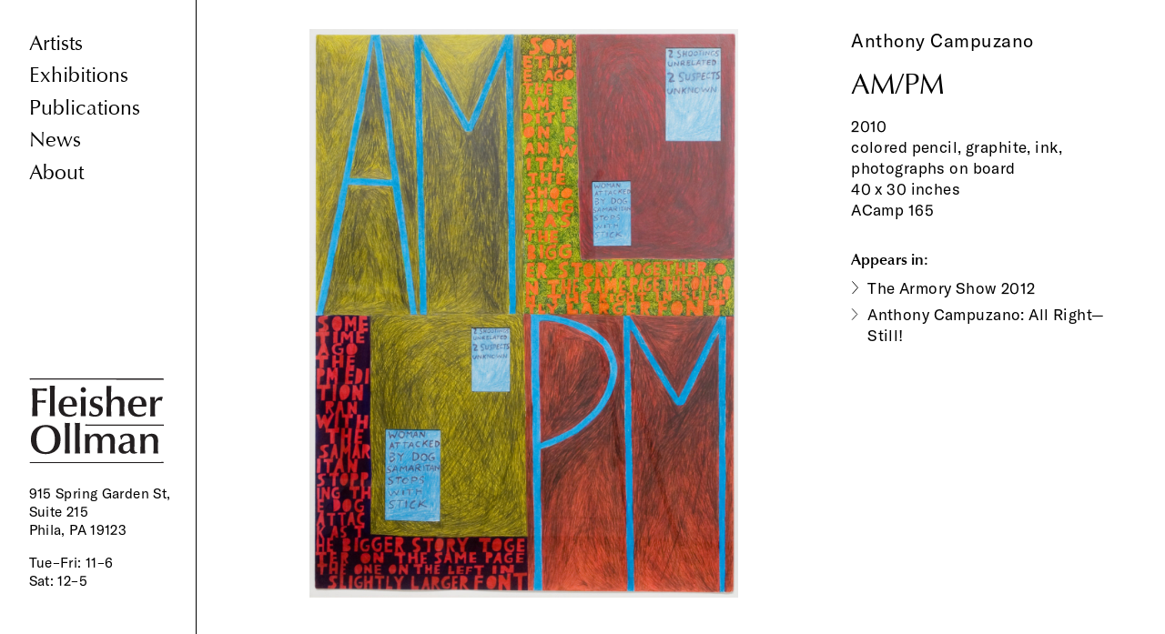

--- FILE ---
content_type: text/html; charset=utf-8
request_url: https://www.fleisher-ollmangallery.com/works/ampm
body_size: 2125
content:
<!DOCTYPE html>
<html lang="en">
  <head>
    <title>Fleisher/Ollman Gallery » Work » Anthony Campuzano - AM/PM</title>
    <link rel="stylesheet" media="all" href="/assets/application-2b3a595b331d0fefac35c5e53c2017ca6a4ee0843efdff7416ceb20acd7f6c3a.css" data-turbolinks-track="true" />
    
    <script src="/assets/application-f964325a1f9fd831b9fad9b7be6539b8891257fc4877d5e3fdb82a69b4ecd179.js" data-turbolinks-track="true"></script>
    <meta name="csrf-param" content="authenticity_token" />
<meta name="csrf-token" content="yl8uki73K9Uk8dJkg+JAgsjFL/J4qZ97dgewLReHWpl28W7tjoA1Qo9dqscubuU5wKjibk6mVepmu2R7c0DHlA==" />
    <link rel="apple-touch-icon" sizes="57x57" href="/apple-icon-57x57.png" /><link rel="apple-touch-icon" sizes="60x60" href="/apple-icon-60x60.png" /><link rel="apple-touch-icon" sizes="72x72" href="/apple-icon-72x72.png" /><link rel="apple-touch-icon" sizes="76x76" href="/apple-icon-76x76.png" /><link rel="apple-touch-icon" sizes="114x114" href="/apple-icon-114x114.png" /><link rel="apple-touch-icon" sizes="120x120" href="/apple-icon-120x120.png" /><link rel="apple-touch-icon" sizes="144x144" href="/apple-icon-144x144.png" /><link rel="apple-touch-icon" sizes="152x152" href="/apple-icon-152x152.png" /><link rel="apple-touch-icon" sizes="180x180" href="/apple-icon-180x180.png" /><link rel="icon" sizes="192x192" href="/android-icon-192x192.png" type="image/png" /><link rel="icon" sizes="32x32" href="/favicon-32x32.png" type="image/png" /><link rel="icon" sizes="96x96" href="/favicon-96x96.png" type="image/png" /><link rel="icon" sizes="16x16" href="/favicon-16x16.png" type="image/png" /><link rel="manifest" href="/manifest.json" /><meta name="msapplication-TileColor" content="#ffffff" /><meta name="msapplication-TileImage" content="/ms-icon-144x144.png" /><meta name="theme-color" content="#ffffff" /><meta name="viewport" content="width=device-width,initial-scale=1" /><meta name="generator" content="GrayMatter" /><meta name="format-detection" content="telephone=no" />
    <meta name="twitter:title" content="Fleisher/Ollman Gallery » Work » Anthony Campuzano - AM/PM" />
<meta property="og:title" content="Fleisher/Ollman Gallery » Work » Anthony Campuzano - AM/PM" />
<meta name="description" content="Fleisher/Ollman is a Philadelphia art gallery featuring work by contemporary artists working both inside and outside of the mainstream, as well as 20th century self-taught masters." />
<meta name="twitter:description" content="Fleisher/Ollman is a Philadelphia art gallery featuring work by contemporary artists working both inside and outside of the mainstream, as well as 20th century self-taught masters." />
<meta property="og:description" content="Fleisher/Ollman is a Philadelphia art gallery featuring work by contemporary artists working both inside and outside of the mainstream, as well as 20th century self-taught masters." />
<meta name="twitter:image" content="https://fleisher-ollmangallery.com/uploads/2100021/1519843732978/anthony-campuzano_0165-800-xxx_q85.jpg" />
<meta property="og:image" content="https://fleisher-ollmangallery.com/uploads/2100021/1519843732978/anthony-campuzano_0165-800-xxx_q85.jpg" />

    <script async src="https://www.googletagmanager.com/gtag/js?id=UA-7866458-2"></script>
    <script type="text/javascript"
      src="https://maps.googleapis.com/maps/api/js?key=AIzaSyAfRr-xHtFVKmeHdugvG8-Ek8GqgAUcYOo&sensor=true">
    </script>
  </head>
  <body id="site" class="work">
    <nav id="site_nav_wrap">
  <div id="mobile_hamburger"></div>

  <ul id="site_nav">
    <li class="site_nav_link_wrap"><a class="site_nav_link nav_text" href="/artists">Artists</a></li>
    <li class="site_nav_link_wrap"><a class="site_nav_link nav_text" href="/exhibitions">Exhibitions</a></li>
    <li class="site_nav_link_wrap"><a class="site_nav_link nav_text" href="/publications">Publications</a></li>
    <li class="site_nav_link_wrap"><a class="site_nav_link nav_text" href="/news">News</a></li>
    <li class="site_nav_link_wrap"><a class="site_nav_link nav_text" href="/about">About</a></li>
</ul>
  <div id="footer_content_wrap" class="small_text">
    <a id="site_logo" href="/"><img src="/assets/fleisher_logo-b6d522872d2159980c65d8e2ba0e9a71cc36bf8d8a04ecb6b311766603252ef6.svg" alt="Fleisher logo" /></a>
    <p class="small_text">
      915 Spring Garden St, Suite 215<br>Phila, PA 19123
</p>    <h1 class="small_text">
    <p>Tue–Fri: 11–6</p>
<p>Sat: 12–5 </p>
<p> </p>
<p> </p>
</h1>  </div>
</nav>
<a id="site_logo_tablet" href="/"><img src="/assets/fleisher_logo-b6d522872d2159980c65d8e2ba0e9a71cc36bf8d8a04ecb6b311766603252ef6.svg" alt="Fleisher logo" /></a>

<div id="footer_content_wrap_tablet" class="small_text">
    <p class="small_text">
      915 Spring Garden St, Suite 215<br>Phila, PA 19123
</p>    <h1 class="small_text">
    <p>Tue–Fri: 11–6</p>
<p>Sat: 12–5 </p>
<p> </p>
<p> </p>
</h1>  </div>
    <section id="works" class="container">
  <div class="grid two_thirds alpha">
      <img class="works_image" data-image="/uploads/2100021/1519843732978/anthony-campuzano_0165-2500-xxx_q85_p.jpg" src="/uploads/2100021/1519843732978/anthony-campuzano_0165-1200-xxx_q85.jpg" alt="Anthony campuzano 0165 1200 xxx q85" />
  </div
  ><div class="grid third omega">
    <div class="work_artist_name">
        <a class="sub_heading" href="/artists/anthony_campuzano">Anthony Campuzano</a>
    </div>
    <h1 class="heading" id="work_title">AM/PM</h1>
    <h2 class="body_text work_description">
      2010<br>
      colored pencil, graphite, ink, photographs on board<br>
      40 x 30 inches<br>
      ACamp 165
</h2>    
    <div id="related_lists">
      <h2 class="optima_sub_heading work_sub_heading">Appears in:</h2>
        <a class="with_bullet work_related_links body_text" href="/exhibitions/the_armory_show_2012">The Armory Show 2012</a>
        <br>
        <a class="with_bullet work_related_links body_text" href="/exhibitions/anthony_campuzano_all_rightstill">Anthony Campuzano: All Right—Still!</a>
        <br>
    </div>
  </div>
  <div id="zoom_container">
    <img id="zoom_close" src="https://www.fleisher-ollmangallery.com/assets/close-71ca7af177bd180af0050466d5cdcd20d072ee35e09cef725999eda3fe6d437f.svg" alt="Close" />
    <img id="unzoom_image">
    <img id="zoomed_image" class="hidden">
</div></section>
    <script>  
      window.dataLayer = window.dataLayer || [];  
      function gtag(){dataLayer.push(arguments);}  
      gtag('js', new Date());
      gtag('config', 'UA-7866458-2');
    </script>
  </body>
</html>
